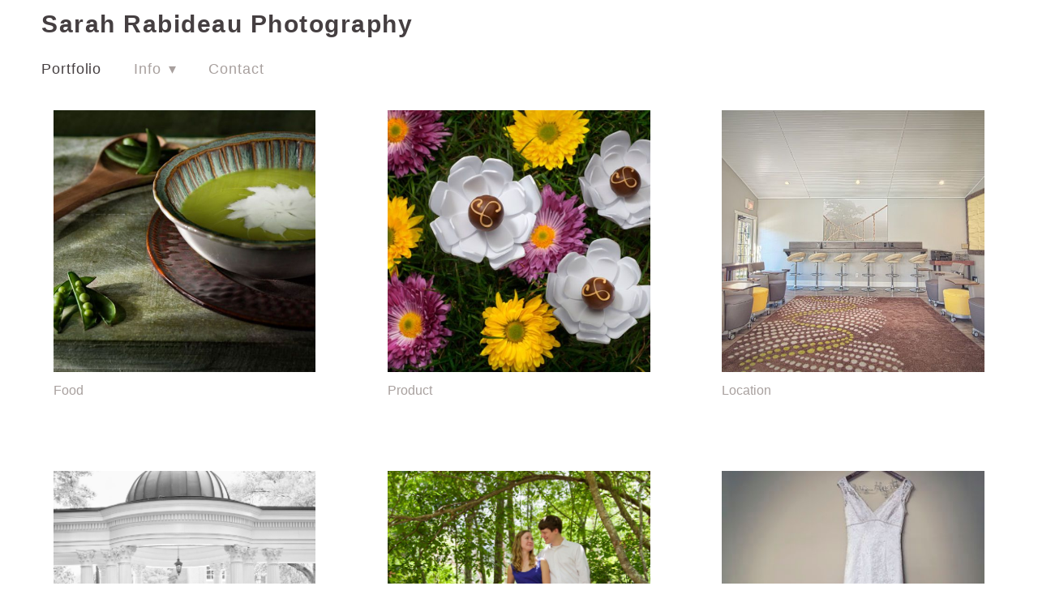

--- FILE ---
content_type: text/html; charset=utf-8
request_url: https://sarahrabideau.com/portfolio
body_size: 2554
content:
<!doctype html>
<html lang="en" id="page_aba4c300595246a6acb70f9fa5bc4b8e" data-device-type="desktop" data-env="live" itemscope itemtype="http://schema.org/Person" class="no-js page_aba4c300595246a6acb70f9fa5bc4b8e desktop fullBleed modern">
<head>
<meta charset="utf-8">
<title>Portfolios - Sarah Rabideau</title>
<meta itemprop="name" content="Sarah Rabideau Photography">
<meta name="description" content="">
<meta name="keywords" content="food photography wedding photography Daytona beach wedding atlanta food photographer atlanta photographer art institute graduate sarah rabideau sarahrabideau.com sarah rabideau photography">
<meta name="author" content="">
<meta name="viewport" content="width=device-width,initial-scale=1,shrink-to-fit=no">
<meta name="format-detection" content="telephone=yes">
<meta property="og:type" content="website">
<meta property="og:url" content="https://sarahrabideau.com/portfolio">
<meta property="og:title" content="Portfolios - Sarah Rabideau">
<meta name="twitter:card" content="summary_large_image">
<meta name="twitter:title" content="Portfolios - Sarah Rabideau">
<link id="baseCSS" rel="stylesheet" type="text/css" href="/css/base">
<link id="pageCSS" rel="stylesheet" type="text/css" href="/css/page?styleIds=YWJhNGMzMDA1OTUyNDZhNmFjYjcwZjlmYTViYzRiOGUsZDAwNGE3NGZmOTdjNDlmMjg2OGM1OTNkMzJlZmY0NWM=">
<link id="vendorCSS" rel="stylesheet" type="text/css" href="/css/vendor-print">
<link rel="canonical" href="https://sarahrabideau.com/portfolio">
<script src="/modernizr.respond.min.js"></script>
</head>
<body data-site-id="b4835d394a244a82b2218d9381349c7c" data-sc-layout="b" data-ajax-prefix="/__" class="noSecondaryContent">
  <div class="siteWrapper">
    <div class="siteInnerWrapper">
        <div class="pageContainer genericSectionPage" id="generic">
        <div class="headerAndNavContainer">
          <div class="headerContainer">
            <header class="headerContent">
<h1 class="siteName"><a itemprop="url" href="/">Sarah Rabideau Photography</a></h1>
            </header><!-- /headerContent -->
          </div><!-- /headerContainer -->
<div class="navContainer">
  <nav class="navContent">
    <ul id="navTopLevel" data-mobile-nav-label="Menu" data-mobile-nav-style="side" data-mobile-nav-reveal="push" data-mobile-nav-animation="slide" data-mobile-nav-trigger="icon"  data-mobile-nav-icon-position="right" data-home-nav-collapse-min="1" itemscope itemtype="http://www.schema.org/SiteNavigationElement"><li><a href="/portfolio" class="selected" itemprop="url"><span class="currArrow">▸</span>Portfolio</a>
</li><li><span class="navLabel">Info <span class="dropArrow">▾</span></span>
<ul class="subNav"><li><a href="/bio" itemprop="url">Bio</a>
</li><li><a href="/resume" itemprop="url">Resume</a>
</li></ul></li><li><a href="/contact" itemprop="url">Contact</a>
</li></ul>
  </nav><!-- /navContent -->
</div><!-- /navContainer -->
        </div>
        <div class="primaryAndSecondaryContainer">
          <div class="primaryAndSecondaryContent">
            <div class="primaryContentContainer">
              <section class="primaryContent" role="main">
  <div class="itemsCollectionContainer blockWrap_d004a74ff97c49f2868c593d32eff45c  fsMed txa0 bmg3 lstsy1 pd0 bw0 sy0">
      <div class="blockContent block_d004a74ff97c49f2868c593d32eff45c  layoutA">
        <div class="itemsCollectionContent items_d004a74ff97c49f2868c593d32eff45c gridView masonryGrid cols3 itmPd3 itmBw0 itmSy0 txa0" data-columns="3" data-items-list-style-id="d004a74ff97c49f2868c593d32eff45c">
<div class="item itemPreview hasImg squareImages hasHoverEffect hasHoverEffect--color">
  <div class="itemImg"><a href="/portfolio/food"><div class="contentImg imgHover imgHover--color"><div class="imgShape squareImg"><img src="https://static.livebooks.com/b4835d394a244a82b2218d9381349c7c/i/a14a5cbfbc034bebb7542407e70f4cab/1/GCuCv727RiYFXYTGZEWtdJ/20_0_167_1peasoup.jpg" data-asset="a14a5cbfbc034bebb7542407e70f4cab" alt="1peasoup" data-mod="cover:1334" data-tags="[&quot;Food&quot;]" class="contentImg"><div class="imgHover-overlay"></div></div></div></a>
</div>
  <div class="itemContent">
      <h2 data-prop="true" class="contentTitle">
        <a href="/portfolio/food">Food</a>
      </h2>
  </div>
</div>
<div class="item itemPreview hasImg squareImages hasHoverEffect hasHoverEffect--color">
  <div class="itemImg"><a href="/portfolio/product"><div class="contentImg imgHover imgHover--color"><div class="imgShape squareImg"><img src="https://static.livebooks.com/b4835d394a244a82b2218d9381349c7c/i/cd534b8a20b545ab8d62aeeed10b7fb2/1/GCuCv727RiYFXYTGZEWtdJ/2_0_150_1godiva.jpg" data-asset="cd534b8a20b545ab8d62aeeed10b7fb2" alt="1godiva" data-mod="cover:1334" data-tags="[&quot;Product&quot;]" class="contentImg"><div class="imgHover-overlay"></div></div></div></a>
</div>
  <div class="itemContent">
      <h2 data-prop="true" class="contentTitle">
        <a href="/portfolio/product">Product</a>
      </h2>
  </div>
</div>
<div class="item itemPreview hasImg squareImages hasHoverEffect hasHoverEffect--color">
  <div class="itemImg"><a href="/portfolio/location"><div class="contentImg imgHover imgHover--color"><div class="imgShape squareImg"><img src="https://static.livebooks.com/b4835d394a244a82b2218d9381349c7c/i/c6af31622614461fbf43243e8f3190b4/1/GCuCv727RiYFXYTGZEWtdJ/6.jpg" data-asset="c6af31622614461fbf43243e8f3190b4" alt="6.jpg" data-mod="cover:1334" data-tags="[&quot;Home&quot;]" class="contentImg"><div class="imgHover-overlay"></div></div></div></a>
</div>
  <div class="itemContent">
      <h2 data-prop="true" class="contentTitle">
        <a href="/portfolio/location">Location</a>
      </h2>
  </div>
</div>
<div class="item itemPreview hasImg squareImages hasHoverEffect hasHoverEffect--color">
  <div class="itemImg"><a href="/portfolio/portraits"><div class="contentImg imgHover imgHover--color"><div class="imgShape squareImg"><img src="https://static.livebooks.com/b4835d394a244a82b2218d9381349c7c/i/f370ba4e15dd4f928ff1ac2d57e22e3f/1/GCuCv727RiYFXYTGZEWtdJ/graduation6.jpg" data-asset="f370ba4e15dd4f928ff1ac2d57e22e3f" alt="graduation6.jpg" data-mod="cover:1334" class="contentImg"><div class="imgHover-overlay"></div></div></div></a>
</div>
  <div class="itemContent">
      <h2 data-prop="true" class="contentTitle">
        <a href="/portfolio/portraits">Portraits</a>
      </h2>
  </div>
</div>
<div class="item itemPreview hasImg squareImages hasHoverEffect hasHoverEffect--color">
  <div class="itemImg"><a href="/portfolio/engagement"><div class="contentImg imgHover imgHover--color"><div class="imgShape squareImg"><img src="https://static.livebooks.com/b4835d394a244a82b2218d9381349c7c/i/dcaf7ff8a3b74529804663075b74b915/1/GCuCv727RiYFXYTGZEWtdJ/danny%26katy27.jpg" data-asset="dcaf7ff8a3b74529804663075b74b915" alt="danny&amp;katy27.jpg" data-mod="cover:1334" class="contentImg"><div class="imgHover-overlay"></div></div></div></a>
</div>
  <div class="itemContent">
      <h2 data-prop="true" class="contentTitle">
        <a href="/portfolio/engagement">Engagement</a>
      </h2>
  </div>
</div>
<div class="item itemPreview hasImg squareImages hasHoverEffect hasHoverEffect--color">
  <div class="itemImg"><a href="/portfolio/wedding"><div class="contentImg imgHover imgHover--color"><div class="imgShape squareImg"><img src="https://static.livebooks.com/b4835d394a244a82b2218d9381349c7c/i/d87ee10cb5704bef9aa1a5c1c59d3abb/1/GCuCv727RiYFXYTGZEWtdJ/1_0_205_1dress_1.jpg" data-asset="d87ee10cb5704bef9aa1a5c1c59d3abb" alt="1_0_205_1dress_1.jpg" data-mod="cover:1334" class="contentImg"><div class="imgHover-overlay"></div></div></div></a>
</div>
  <div class="itemContent">
      <h2 data-prop="true" class="contentTitle">
        <a href="/portfolio/wedding">Wedding</a>
      </h2>
  </div>
</div>
<div class="item itemPreview hasImg squareImages hasHoverEffect hasHoverEffect--color">
  <div class="itemImg"><a href="/portfolio/children"><div class="contentImg imgHover imgHover--color"><div class="imgShape squareImg"><img src="https://static.livebooks.com/b4835d394a244a82b2218d9381349c7c/i/bbca504cb9d346509a6fb199dbad60f8/1/GCuCv727RiYFXYTGZEWtdJ/funb%26w.jpg" data-asset="bbca504cb9d346509a6fb199dbad60f8" alt="funb&amp;w.jpg" data-mod="cover:1334" class="contentImg"><div class="imgHover-overlay"></div></div></div></a>
</div>
  <div class="itemContent">
      <h2 data-prop="true" class="contentTitle">
        <a href="/portfolio/children">Children</a>
      </h2>
  </div>
</div>
        </div>
      </div>
  </div>
              </section><!-- /primaryContent -->
            </div><!-- /primaryContentContainer -->
          </div><!-- /primaryAndSecondaryContent -->
        </div><!-- /primaryAndSecondaryContainer -->
        <div class="footerContainer">
  <footer class="footerContent">
  	<div class="footerInner">
<div class="blockContainer blockWrap_a7ac46bf99b54e25a60779a73f5bbec2 ">
  <div class="blockContent block_a7ac46bf99b54e25a60779a73f5bbec2 ">
    <div class="blockText blockInnerContent">
      <p>© Sarah Rabideau 2017</p>
    </div><!-- /blockText-->
  </div><!-- /blockContent -->
</div><!-- /blockContainer -->
      <div class="scCredit"><a href="http://livebooks.com" target="_blank" rel="nofollow">Powered by <span>liveBooks</span></a></div>
    </div>
  </footer>
</div><!--  /footerContainer -->
      </div> <!-- /pageContainer -->
    </div><!-- /siteInnerWrapper -->
  </div><!-- siteOuterWrapper -->
  <script src="//code.jquery.com/jquery-1.12.4.min.js"></script>
<script>window.jQuery || document.write('<script src="/jquery-1.12.4.min.js">\x3C/script>')</script>
<script src="/siteBundle.js"></script>
<a id="navTrigger" href="#" style="display:block;" aria-label="Menu">
  <span class="navIcon">
      <svg xmlns="http://www.w3.org/2000/svg" class="navIcon-svg--hamburgerSquare navIcon-svg--w3" viewBox="0 0 20 9">
  <line class="line1" x1="0" y1="0" x2="20" y2="0"/>
  <line class="line2" x1="0" y1="4.5" x2="20" y2="4.5"/>
  <line class="line3" x1="0" y1="9" x2="20" y2="9"/>
</svg>
  </span>
</a>
<script src="/collections.js" data-collections="aHR0cHM6Ly9jb250ZW50LmxpdmVib29rcy5jb20vYjQ4MzVkMzk0YTI0NGE4MmIyMjE4ZDkzODEzNDljN2MvYy97dHlwZX0="></script>
</body>
</html>

--- FILE ---
content_type: text/css; charset=utf-8
request_url: https://sarahrabideau.com/css/page?styleIds=YWJhNGMzMDA1OTUyNDZhNmFjYjcwZjlmYTViYzRiOGUsZDAwNGE3NGZmOTdjNDlmMjg2OGM1OTNkMzJlZmY0NWM=
body_size: 290
content:
.blockWrap_d004a74ff97c49f2868c593d32eff45c .imgHover:hover .imgHover-overlay,.blockWrap_d004a74ff97c49f2868c593d32eff45c .imgHover:hover .imgHover-overlay.imgEffect-overlay{background-color:#fff;background-color:rgba(255,255,255,0.2)}.blockWrap_d004a74ff97c49f2868c593d32eff45c .imgEffect-overlay{background-color:#fff;background-color:rgba(255,255,255,0.2)}.items_d004a74ff97c49f2868c593d32eff45c .item{background-image:none;background-color:transparent;}.items_d004a74ff97c49f2868c593d32eff45c .item .contentTitle,.items_d004a74ff97c49f2868c593d32eff45c .item .contentTitle a,.items_d004a74ff97c49f2868c593d32eff45c .item.contentTitle,.items_d004a74ff97c49f2868c593d32eff45c .item.contentTitle a,.items_d004a74ff97c49f2868c593d32eff45c.definitionList .contentTitle{color:#a8a09e;}.items_d004a74ff97c49f2868c593d32eff45c .item .contentTitle,.items_d004a74ff97c49f2868c593d32eff45c .item.contentTitle,.items_d004a74ff97c49f2868c593d32eff45c.definitionList .contentTitle{text-align:left;}.items_d004a74ff97c49f2868c593d32eff45c .item .contentTitle,.items_d004a74ff97c49f2868c593d32eff45c .item.contentTitle{letter-spacing:normal;padding-left:0;margin-right:0}.items_d004a74ff97c49f2868c593d32eff45c.definitionList .contentTitle,.items_d004a74ff97c49f2868c593d32eff45c .defListItem .contentTitle{letter-spacing:normal;padding-left:0;margin-right:0}